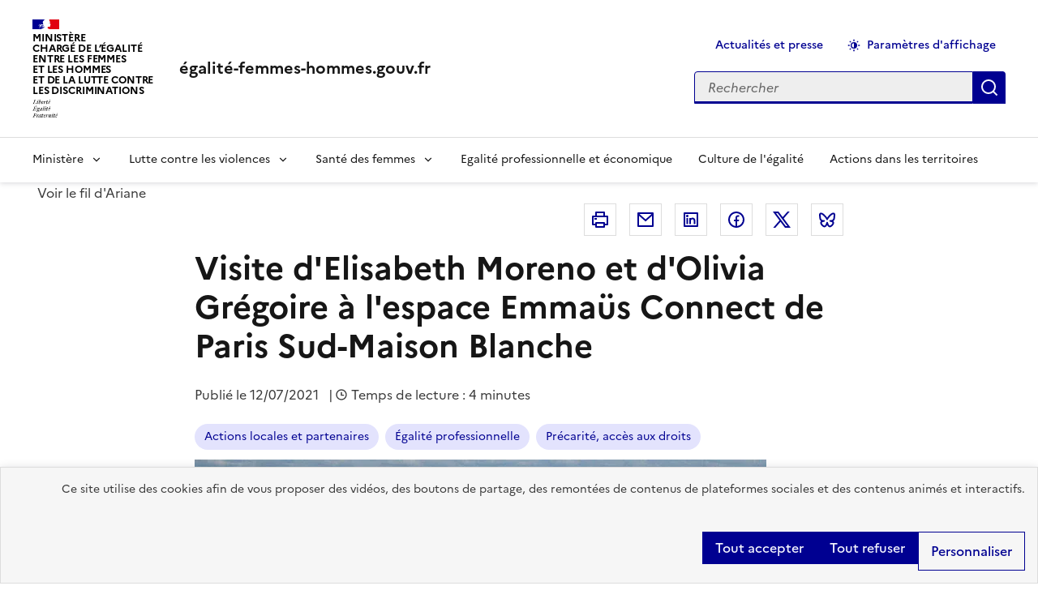

--- FILE ---
content_type: text/html; charset=UTF-8
request_url: https://www.egalite-femmes-hommes.gouv.fr/cp-visite-de-mme-elisabeth-moreno-et-de-mme-olivia-gregoire-a-lespace-emmaus-12-07-2021?source=7effff0f-0521-4cf9-8987-bd515e6f6cf4
body_size: 54170
content:
<!DOCTYPE html>
<html lang="fr" dir="ltr" prefix="content: http://purl.org/rss/1.0/modules/content/  dc: http://purl.org/dc/terms/  foaf: http://xmlns.com/foaf/0.1/  og: http://ogp.me/ns#  rdfs: http://www.w3.org/2000/01/rdf-schema#  schema: http://schema.org/  sioc: http://rdfs.org/sioc/ns#  sioct: http://rdfs.org/sioc/types#  skos: http://www.w3.org/2004/02/skos/core#  xsd: http://www.w3.org/2001/XMLSchema# " data-fr-scheme="light">
<head>
<script type="text/javascript">
(function(){
window["loaderConfig"] = "/TSPD/?type=21";
})();

</script>

<script type="text/javascript" src="/TSPD/?type=18"></script>

  <meta charset="utf-8" />
<meta name="description" content="Emmaüs Connect et SFR ont accueilli Élisabeth Moreno et Olivia Grégoire lors d’une visite de l’espace Emmaüs Connect de Paris Sud-Maison Blanche (Paris XIIIe)." />
<meta name="keywords" content="Actions locales et partenaires,Égalité professionnelle,Précarité, accès aux droits-Actualités, presse et ressources-Actualités, presse et ressources,Actualités et brèves,Presse-Actions locales et partenaires,Égalité professionnelle,Précarité, accès aux droits-" />
<meta name="robots" content="index, follow" />
<link rel="canonical" href="https://www.egalite-femmes-hommes.gouv.fr/cp-visite-de-mme-elisabeth-moreno-et-de-mme-olivia-gregoire-a-lespace-emmaus-12-07-2021" />
<meta property="og:url" content="https://www.egalite-femmes-hommes.gouv.fr/cp-visite-de-mme-elisabeth-moreno-et-de-mme-olivia-gregoire-a-lespace-emmaus-12-07-2021" />
<meta property="og:title" content="Visite d&#039;Elisabeth Moreno et d&#039;Olivia Grégoire à l&#039;espace Emmaüs Connect de Paris Sud-Maison Blanche | Égalité-femmes-hommes" />
<meta property="og:description" content="Emmaüs Connect et SFR ont accueilli Élisabeth Moreno et Olivia Grégoire lors d’une visite de l’espace Emmaüs Connect de Paris Sud-Maison Blanche (Paris XIIIe)." />
<meta property="og:image" content="https://www.egalite-femmes-hommes.gouv.fr/sites/efh/files/2022-06/logo-quartier-maison-blanche.jpg" />
<meta name="google-site-verification" content="BpvaWJrv7N0csjuGtSCoADjQ0xf8cuydHL0uvNEs4FQ" />
<meta name="Generator" content="Drupal 11 (https://www.drupal.org)" />
<meta name="MobileOptimized" content="width" />
<meta name="HandheldFriendly" content="true" />
<meta name="viewport" content="width=device-width, initial-scale=1.0" />
<script type="application/ld+json">{
    "@context": "https://schema.org",
    "@graph": [
        {
            "@type": "Article",
            "headline": "Visite d\u0027Elisabeth Moreno et d\u0027Olivia Grégoire à l\u0027espace Emmaüs Connect de Paris Sud-Maison Blanche",
            "description": "Emmaüs Connect et SFR ont accueilli Élisabeth Moreno et Olivia Grégoire lors d’une visite de l’espace Emmaüs Connect de Paris Sud-Maison Blanche (Paris XIIIe).",
            "image": {
                "@type": "ImageObject",
                "url": "https://www.egalite-femmes-hommes.gouv.fr/sites/efh/files/2022-06/logo-quartier-maison-blanche.jpg"
            },
            "isAccessibleForFree": "True"
        }
    ]
}</script>
<meta name="format-detection" content="telephone=no,date=no,address=no,email=no,url=no" />
<link rel="apple-touch-icon" href="/libraries/dsfr/dist/favicon/apple-touch-icon.png" />
<link rel="icon" href="/libraries/dsfr/dist/favicon/favicon.svg" type="image/svg+xml" />
<link rel="shortcut icon" href="/libraries/dsfr/dist/favicon/favicon.ico" type="image/x-icon" />
<link rel="manifest" href="/libraries/dsfr/dist/favicon/manifest.webmanifest" crossorigin="use-credentials" />

  <title>Visite d&#039;Elisabeth Moreno et Olivia Grégoire à Emmaüs Connect | Égalité-femmes-hommes</title>
  <link rel="stylesheet" media="all" href="/sites/efh/files/css/css_0zI6tVjCd-6tQ-F0wpheQtkJUW4lNbMpafPIiiRpno4.css?delta=0&amp;language=fr&amp;theme=dsfr_efh&amp;include=[base64]" />
<link rel="stylesheet" media="all" href="/sites/efh/files/css/css_l1O2efA2YXhGC6-Vg6xB1GUkBL9695azu7BY3oUEzAs.css?delta=1&amp;language=fr&amp;theme=dsfr_efh&amp;include=[base64]" />
<link rel="stylesheet" media="print" href="/sites/efh/files/css/css_22x5TE4EbjBDxJifoyhYDndRKcmn4sgfdbAY9IRMU8A.css?delta=2&amp;language=fr&amp;theme=dsfr_efh&amp;include=[base64]" />
<link rel="stylesheet" media="all" href="/sites/efh/files/css/css_EFBj8nrE6odxGzWeA9FjgKgN0r0oa2r6DpRDUPtAh84.css?delta=3&amp;language=fr&amp;theme=dsfr_efh&amp;include=[base64]" />

  <script type="application/json" data-drupal-selector="drupal-settings-json">{"path":{"baseUrl":"\/","pathPrefix":"","currentPath":"node\/989","currentPathIsAdmin":false,"isFront":false,"currentLanguage":"fr","currentQuery":{"source":"7effff0f-0521-4cf9-8987-bd515e6f6cf4"}},"pluralDelimiter":"\u0003","suppressDeprecationErrors":true,"dsfr4drupal":{"production":true,"verbose":false,"level":"info"},"eulerian":{"datalayer":{"site_entity":"Min. sant\u00e9","site_target":"information","site_type":"standard","pagegroup":"actualites_presse_et_ressources_detail","pagelabel":"contenu_article,Actualit\u00e9s presse et ressources,,","page_template":"actualites_presse_et_ressources_detail","segment-site":"actualites_presse_et_ressources","page_category1":"actualites_presse_et_ressources","page_category2":"Visite d\u0027Elisabeth Moreno et d\u0027Olivia Gr\u00e9goire a\u0300 l\u0027espace Emma\u00fcs Connect de Paris Sud-Maison Blanche","pagelabel1":"contenu_article","pagelabel2":"Actualit\u00e9s, presse et ressources","pagelabel3":"","pagelabel4":"","content_id":"f17b74d9-f704-4461-bb55-678d021d7db5","content_name":"Visite d\u0027Elisabeth Moreno et d\u0027Olivia Gr\u00e9goire a\u0300 l\u0027espace Emma\u00fcs Connect de Paris Sud-Maison Blanche","content_type":"article","content_author":"Anonyme","content_category":"Actualit\u00e9s, presse et ressources","content_date":"12\/07\/2021","content_tags":"Actions locales et partenaires,\u00c9galit\u00e9 professionnelle,Pr\u00e9carit\u00e9acc\u00e8s aux droits","content_topic":"","page_name":"Visite d\u0027Elisabeth Moreno et d\u0027Olivia Gr\u00e9goire a\u0300 l\u0027espace Emma\u00fcs Connect de Paris Sud-Maison Blanche"},"clean_string":true,"domain":"sugc.egalite-femmes-hommes.gouv.fr"},"tarte_au_citron":{"adblocker":false,"hashtag":"#tarteaucitron","cookieName":"tarteaucitron","highPrivacy":true,"orientation":"top","bodyPosition":"top","removeCredit":true,"showAlertSmall":false,"showDetailsOnClick":true,"showIcon":false,"iconPosition":"BottomRight","cookieslist":true,"handleBrowserDNTRequest":false,"DenyAllCta":true,"AcceptAllCta":true,"moreInfoLink":false,"useExternalCss":true,"useExternalJs":false,"mandatory":false,"mandatoryCta":true,"closePopup":false,"groupServices":false,"serviceDefaultState":"wait","googleConsentMode":true,"partnersList":false,"user":{"need_consent":0},"services":["drupal_dailymotion","eulerian-analytics","issuu","maps_q","twitterembed","drupal_vimeo","drupal_youtube"],"tarteaucitronCustomText":{"alertBigPrivacy":"Ce site utilise des cookies afin de vous proposer des vid\u00e9os, des boutons de partage, des remont\u00e9es de contenus de plateformes sociales et des contenus anim\u00e9s et interactifs.","all":"Sur ce site nous utilisons des outils de mesure d\u2019audience pour comprendre le parcours de navigation des utilisateurs afin d\u2019optimiser l\u2019ergonomie et la mise en avant des contenus les plus pertinents. Certaines fonctionnalit\u00e9s du site (partage de contenus sur les r\u00e9seaux sociaux, lecteurs vid\u00e9os, contenus interactifs) font par ailleurs appel \u00e0 des services propos\u00e9s par des tiers. Ces fonctionnalit\u00e9s d\u00e9posent des cookies permettant aux tiers d\u2019identifier les sites que vous consultez et les contenus auxquels vous vous int\u00e9ressez. Ces deux types de cookies ne sont d\u00e9pos\u00e9s que si vous donnez votre accord. Vous pouvez ci-dessous vous informer sur la nature de chacun des cookies d\u00e9pos\u00e9s, les accepter ou les refuser. Ce choix est possible soit globalement pour l\u2019ensemble du site et l\u2019ensemble des services, soit service par service.","allowAll":"Autoriser tous les cookies","allowed":"Autoris\u00e9","disallowed":"Interdit","ads":{"title":"Campagnes d\u2019informations gouvernementales","details":"Les campagnes d\u2019informations gouvernementales permettent le partage d\u2019informations utiles diffus\u00e9es dans le cadre de grandes campagnes d\u2019information, ou en cas de crise. Dans le d\u00e9tail : le traceur AdForm contient des cookies provenant des r\u00e9gies Adyoulike et Captify."},"support":{"title":"Assistance technique"},"google":{"title":"Consentement sp\u00e9cifique pour les services Google","details":"Google peut utiliser vos donn\u00e9es \u00e0 des fins de mesure d\u0027audience, de performances publicitaires ou pour vous proposer des publicit\u00e9s personnalis\u00e9es."},"mandatoryText":"Ce site utilise des cookies n\u00e9cessaires \u00e0 son bon fonctionnement qui ne peuvent \u00eatre d\u00e9sactiv\u00e9s."}},"ajaxTrustedUrl":{"\/recherche":true},"user":{"uid":0,"permissionsHash":"9c2dda565c1598109b1a296019caaff808bf76c9b5880e8122e46aaf43585ce5"}}</script>
<script src="/libraries/tarteaucitron/tarteaucitron.js?v=1.17710"></script>
<script src="/libraries/dsfr/dist/core/core.module.min.js?v=1.14.2" type="module"></script>
<script src="/sites/efh/files/js/js_F3a7DkQHuMZ7n9zxBDFurABeLKyRrnBV-975vpcm9r8.js?scope=header&amp;delta=2&amp;language=fr&amp;theme=dsfr_efh&amp;include=[base64]"></script>

</head>
<body class="">
  <div data-component-id="dsfr4drupal:skiplinks" class="fr-skiplinks">
  <nav class="fr-container" role="navigation" aria-label="Accès rapide">
      <ul class="fr-skiplinks__list">
              <li>
            <a href="#main" class="fr-link">Vers le contenu principal</a>

        </li>
              <li>
            <a href="#menu-main" class="fr-link">Aller au menu</a>

        </li>
              <li>
            <a href="#edit-search-api-fulltext" class="fr-link">Aller à la recherche</a>

        </li>
              <li>
            <a href="#footer" class="fr-link">Aller au pied de page</a>

        </li>
          </ul>
  </nav>
</div>


  
    <div class="dialog-off-canvas-main-canvas" data-off-canvas-main-canvas>
    
<header data-component-id="dsfr4drupal:header" class="fr-header" role="banner">
  <div class="fr-header__body">
    <div class="fr-container">
      <div class="fr-header__body-row">
        <div class="fr-header__brand fr-enlarge-link">
          <div class="fr-header__brand-top">

                        <div class="fr-header__logo">
              


<p data-component-id="dsfr4drupal:logo" class="fr-logo">
  Ministère<br />
chargé de l’Égalité <br />
entre les femmes <br />
et les hommes<br />
et de la Lutte contre<br />
les discriminations
</p>


            </div>

                        
                                      <div class="fr-header__navbar">
                                                                      <button type="button" class="fr-btn--search fr-btn" data-fr-opened="false" aria-controls="fr-header-207667243--search" title="Rechercher" id="fr-header-207667243--search-btn">
                    Rechercher
                  </button>
                                                                                      <button type="button" class="fr-btn--menu fr-btn" data-fr-opened="false" aria-controls="fr-header-207667243--mobile-menu" title="Menu" id="fr-header-207667243--mobile-menu-btn">
                    Menu
                  </button>
                              </div>
                      </div>

                                <div class="fr-header__service">
                                                                                                              <a href="https://www.egalite-femmes-hommes.gouv.fr/" title="Retour à l'accueil du site - égalité-femmes-hommes.gouv.fr - Ministère chargé de l’Égalité  entre les femmes  et les hommes et de la Lutte contre les discriminations">
                  <p class="fr-header__service-title">égalité-femmes-hommes.gouv.fr</p>
                </a>
                                                      </div>
                  </div>

                          <div class="fr-header__tools">
                                      <div class="fr-header__tools-links">
                  
  




  
                  <ul data-region="header_tools_links" class="fr-btns-group" >
    
                  <li>
                
      <a href="/actualites-presse-et-ressources" class="fr-btn">Actualités et presse</a>
        
  


  
        </li>
              <li>
                




  <button data-component-id="dsfr4drupal:button" aria-controls="modal-display-settings" data-fr-opened="false" class="fr-icon-theme-fill fr-btn" type="button">
    Paramètres d&#039;affichage
  </button>


  
        </li>
          
    </ul>
    







  
              </div>
                                                                              <div class="fr-header__search fr-modal" id="fr-header-207667243--search" aria-labelledby="fr-header-207667243--search-btn">
                <div class="fr-container fr-container-lg--fluid">
                  <button type="button" class="fr-btn fr-btn--close" aria-controls="fr-header-207667243--search" title="Fermer la recherche">Fermer</button>
                  
                    
  
  <div class="views-exposed-form" data-drupal-selector="views-exposed-form-global-search-block-header" id="block-dsfr-ondine-search-block-header">



  <form action="/recherche" method="get" id="views-exposed-form-global-search-block-header" accept-charset="UTF-8" novalidate="novalidate">
  <div id="header-search" class="fr-search-bar" role="search">
     <label for="edit-text" class="fr-label">Rechercher
      </label>

<input placeholder="Rechercher" aria-label="Rechercher sur le site" data-drupal-selector="edit-text" type="text" id="edit-text" name="text" value="" size="30" maxlength="128" class="form-text fr-input" />

<div data-drupal-selector="edit-actions" class="form-actions views-exposed-form__item views-exposed-form__item--actions js-form-wrapper form-wrapper" id="edit-actions">
  
  
<button data-drupal-selector="edit-submit-global-search" type="submit" id="edit-submit-global-search" class="button button--primary js-form-submit form-submit fr-btn" title="Appliquer">
  Appliquer
</button>

</div>


  </div>
</form>



  </div>


  
                </div>
              </div>
                      </div>
              </div>
    </div>
  </div>
      <div class="fr-header__menu fr-modal" id="fr-header-207667243--mobile-menu" aria-labelledby="fr-header-207667243--mobile-menu-btn">
      <div class="fr-container">
                        <button type="button" class="fr-btn fr-btn--close" aria-controls="fr-header-207667243--mobile-menu" title="Fermer le menu">Fermer</button>
        
        <div class="fr-header__menu-links"></div>
          
  




  
<nav data-region="header_navbar" data-component-id="dsfr4drupal:navigation" class="fr-nav" role="navigation" aria-label="Menu principal" id="menu-main">
  <ul class="fr-nav__list">
                              <li class="fr-nav__item">
                                  <button type="button" class="fr-nav__btn"
                    aria-expanded="false"
                    aria-controls="menu-1-1301929484">
              Ministère
            </button>
            <div class="fr-collapse fr-menu" id="menu-1-1301929484">
                          <ul class="fr-menu__list">
                  <li class="fr-nav__item">
                
  <a href="/missions-et-organisation-du-ministere" class="fr-nav__link" data-drupal-link-system-path="node/172">Missions et organisation du ministère</a>

          </li>
                  <li class="fr-nav__item">
                
  <a href="/biographie-daurore-berge-ministre-deleguee-chargee-de-legalite-entre-les-femmes-et-les-hommes-et-de-la-lutte-contre-les-discriminations" title="Biographie de la ministre déléguée" class="fr-nav__link" data-drupal-link-system-path="node/1308">Biographie de la ministre déléguée</a>

          </li>
                  <li class="fr-nav__item">
                
  <a href="/cabinet-daurore-berge" title="Cabinet de la ministre déléguée" class="fr-nav__link" data-drupal-link-system-path="node/1310">Cabinet de la ministre déléguée</a>

          </li>
                  <li class="fr-nav__item">
                
  <a href="/agenda-daurore-berge-ministre-deleguee-chargee-de-legalite-entre-les-femmes-et-les-hommes-et-de-la-lutte-contre-les-discriminations" title="Agenda de la ministre déléguée" class="fr-nav__link" data-drupal-link-system-path="node/1309">Agenda de la ministre déléguée</a>

          </li>
                  <li class="fr-nav__item">
                
  <a href="/actualites-presse-et-ressources/discours" class="fr-nav__link" data-drupal-link-system-path="taxonomy/term/27">Discours</a>

          </li>
                  <li class="fr-nav__item">
                
  <a href="/sengager-pour-une-diplomatie-feministe" class="fr-nav__link" data-drupal-link-system-path="node/1100">S’engager pour une diplomatie féministe</a>

          </li>
                  <li class="fr-nav__item">
                
  <a href="/toutes-et-tous-egaux-plan-interministeriel-pour-legalite-entre-les-femmes-et-les-hommes-2023-2027" class="fr-nav__link" data-drupal-link-system-path="node/1261">Toutes et tous égaux - Plan interministériel pour l&#039;égalité entre les femmes et les hommes 2023-2027</a>

          </li>
              </ul>
      
            </div>
                  </li>
              <li class="fr-nav__item">
                                  <button type="button" class="fr-nav__btn"
                    aria-expanded="false"
                    aria-controls="menu-2-669459847">
              Lutte contre les violences 
            </button>
            <div class="fr-collapse fr-menu" id="menu-2-669459847">
                          <ul class="fr-menu__list">
                  <li class="fr-nav__item">
                
  <a href="/prevenir-et-lutter-contre-les-violences-au-sein-du-couple" class="fr-nav__link" data-drupal-link-system-path="node/1094">Prévenir et lutter contre les violences au sein du couple</a>

          </li>
                  <li class="fr-nav__item">
                
  <a href="/combattre-toutes-les-violences-sexistes-et-sexuelles" class="fr-nav__link" data-drupal-link-system-path="node/1260">Combattre toutes les violences sexistes et sexuelles</a>

          </li>
              </ul>
      
            </div>
                  </li>
              <li class="fr-nav__item">
                                  <button type="button" class="fr-nav__btn"
                    aria-expanded="false"
                    aria-controls="menu-3-821235391">
              Santé des femmes
            </button>
            <div class="fr-collapse fr-menu" id="menu-3-821235391">
                          <ul class="fr-menu__list">
                  <li class="fr-nav__item">
                
  <a href="/promouvoir-la-sante-des-femmes-et-lacces-aux-droits" class="fr-nav__link" data-drupal-link-system-path="node/1096">Promouvoir la santé des femmes et l&#039;accès aux droits</a>

          </li>
                  <li class="fr-nav__item">
                
  <a href="/sante-mentale-des-femmes-oser-en-parler-mieux-informer-et-accompagner" class="fr-nav__link" data-drupal-link-system-path="node/1335">Santé mentale des femmes </a>

          </li>
              </ul>
      
            </div>
                  </li>
              <li class="fr-nav__item">
                          
  <a href="/accelerer-legalite-professionnelle-et-lautonomie-economique-des-femmes" class="fr-nav__link" data-drupal-link-system-path="node/1095">Egalité professionnelle et économique</a>

                  </li>
              <li class="fr-nav__item">
                          
  <a href="/transmettre-la-culture-de-legalite" title="Culture de l&#039;égalité" class="fr-nav__link" data-drupal-link-system-path="node/1313">Culture de l&#039;égalité</a>

                  </li>
              <li class="fr-nav__item">
                          
  <a href="/aller-vers-les-femmes-au-plus-pres-des-territoires" class="fr-nav__link" data-drupal-link-system-path="node/1099">Actions dans les territoires</a>

                  </li>
            
      </ul>
</nav>








  
      </div>
    </div>
  </header>


<div class="campaign-global-container">
  

  <div class="fr-container">
      
  
  <div id="block-dsfr-ondine-breadcrumbs">



  <nav data-component-id="dsfr4drupal:breadcrumb" class="fr-breadcrumb" aria-label="Vous êtes ici :" role="navigation">
  <button type="button" class="fr-breadcrumb__button" aria-expanded="false" aria-controls="breadcrumb-822773278">
    Voir le fil d'Ariane
  </button>
  <div class="fr-collapse" id="breadcrumb-822773278">
    <ol class="fr-breadcrumb__list">
              <li>
                                                    <a class="fr-breadcrumb__link" href="/">Accueil</a>
        </li>
              <li>
                                                    <a class="fr-breadcrumb__link" aria-current="page">Page non trouvée</a>
        </li>
          </ol>
  </div>
</nav>



  </div>


  
  </div>

  <main role="main" id="main" tabindex="-1">
    <div class="fr-container">
  <div class="fr-grid-row fr-grid-row--center">
    <div class="fr-col-12 fr-col-md-8 fr-col-sm-10" id="content">
      <div data-drupal-messages-fallback class="hidden"></div>

    </div>
  </div>
</div>

      
  
  <div id="block-dsfr-ondine-main-content">



    
  <div  class="layout__region layout__region--content fr-container">
    <div class="fr-grid-row fr-grid-row--center">
      <div class="fr-col-md-8 fr-col-sm-10 fr-col-12">
        
  <div class="fr-grid-row fr-grid-row--right">



    <div class="fr-share">
    <ul class="fr-btns-group">
                              <li>
                      <button type="button"  class="fr-btn fr-icon-printer-line" onclick="window.print()" title="Imprimer">
              Imprimer
            </button>
                  </li>
                              <li>
                      <a      class="fr-btn fr-btn--mail"  href="mailto:?subject=Je vous recommande un contenu sur https://www.egalite-femmes-hommes.gouv.fr/&amp;body=Bonjour,%0D%0AJe vous recommande le contenu suivant : Visite%20d%27Elisabeth%20Moreno%20et%20d%27Olivia%20Gr%C3%A9goire%20a%CC%80%20l%27espace%20Emma%C3%BCs%20Connect%20de%20Paris%20Sud-Maison%20Blanche%0D%0A%0D%0Ahttps://www.egalite-femmes-hommes.gouv.fr/cp-visite-de-mme-elisabeth-moreno-et-de-mme-olivia-gregoire-a-lespace-emmaus-12-07-2021%0D%0A%0D%0AÀ bientôt" title="Courriel - nouvelle fenêtre">
                              Courriel
                          </a>
                  </li>
                              <li>
                      <a    target="_blank"  rel="noopener noreferrer"  class="fr-btn fr-btn--linkedin"  href="http://www.linkedin.com/shareArticle?mini=true&amp;url=https://www.egalite-femmes-hommes.gouv.fr/cp-visite-de-mme-elisabeth-moreno-et-de-mme-olivia-gregoire-a-lespace-emmaus-12-07-2021&amp;title=Visite%20d%27Elisabeth%20Moreno%20et%20d%27Olivia%20Gr%C3%A9goire%20a%CC%80%20l%27espace%20Emma%C3%BCs%20Connect%20de%20Paris%20Sud-Maison%20Blanche&amp;source=https://www.egalite-femmes-hommes.gouv.fr/cp-visite-de-mme-elisabeth-moreno-et-de-mme-olivia-gregoire-a-lespace-emmaus-12-07-2021" title="Linkedin - nouvelle fenêtre">
                              Linkedin
                          </a>
                  </li>
                              <li>
                      <a    target="_blank"  rel="noopener noreferrer"  class="fr-btn fr-btn--facebook"  href="http://www.facebook.com/share.php?u=https://www.egalite-femmes-hommes.gouv.fr/cp-visite-de-mme-elisabeth-moreno-et-de-mme-olivia-gregoire-a-lespace-emmaus-12-07-2021&amp;title=Visite%20d%27Elisabeth%20Moreno%20et%20d%27Olivia%20Gr%C3%A9goire%20a%CC%80%20l%27espace%20Emma%C3%BCs%20Connect%20de%20Paris%20Sud-Maison%20Blanche" title="Facebook - nouvelle fenêtre">
                              Facebook
                          </a>
                  </li>
                              <li>
                      <a    target="_blank"  rel="noopener noreferrer"  class="fr-btn fr-btn--twitter-x"  href="https://twitter.com/intent/tweet?url=https://www.egalite-femmes-hommes.gouv.fr/cp-visite-de-mme-elisabeth-moreno-et-de-mme-olivia-gregoire-a-lespace-emmaus-12-07-2021&amp;url=https://www.egalite-femmes-hommes.gouv.fr/cp-visite-de-mme-elisabeth-moreno-et-de-mme-olivia-gregoire-a-lespace-emmaus-12-07-2021&amp;hashtags=Hashtag" title="Twitter - nouvelle fenêtre">
                              Twitter
                          </a>
                  </li>
                              <li>
                      <a    target="_blank"  rel="noopener noreferrer"  class="fr-btn fr-btn--bluesky"  href="https://bsky.app/intent/compose?text=Visite%20d%27Elisabeth%20Moreno%20et%20d%27Olivia%20Gr%C3%A9goire%20a%CC%80%20l%27espace%20Emma%C3%BCs%20Connect%20de%20Paris%20Sud-Maison%20Blanche https://www.egalite-femmes-hommes.gouv.fr/cp-visite-de-mme-elisabeth-moreno-et-de-mme-olivia-gregoire-a-lespace-emmaus-12-07-2021" title="Bluesky - nouvelle fenêtre">
                              Bluesky
                          </a>
                  </li>
          </ul>
  </div>
  


  </div>

      </div>
    </div>
  </div>

    
  <div  class="layout__region layout__region--content fr-container">
    <div class="fr-grid-row fr-grid-row--center">
      <div class="fr-col-md-8 fr-col-sm-10 fr-col-12">
        
  <div>



  

<article about="/cp-visite-de-mme-elisabeth-moreno-et-de-mme-olivia-gregoire-a-lespace-emmaus-12-07-2021" id="node-989"><h1>Visite d&#039;Elisabeth Moreno et d&#039;Olivia Grégoire à l&#039;espace Emmaüs Connect de Paris Sud-Maison Blanche</h1>

  

  <p>
    <span class="fr-mr-1w">Publié le     <time datetime="2021-07-12T12:00:00Z">12/07/2021</time>
</span>
        
          | <span class="fr-tag--icon-left fr-icon-time-line fr-mr-1w">Temps de lecture : 4 minutes
</span>
      </p>

  

                                                                                    
                                                                  
  <ul data-component-id="dsfr4drupal:tag-group" class="fr-tags-group">
          <li>
        


  
        
  <a data-component-id="dsfr4drupal:tag" href="/actions-locales-et-partenaires" class="fr-tag">
    Actions locales et partenaires
  </a>

      </li>
          <li>
        


  
        
  <a data-component-id="dsfr4drupal:tag" href="/egalite-professionnelle" class="fr-tag">
    Égalité professionnelle
  </a>

      </li>
          <li>
        


  
        
  <a data-component-id="dsfr4drupal:tag" href="/precarite-acces-aux-droits" class="fr-tag">
    Précarité, accès aux droits
  </a>

      </li>
      </ul>

      
              <img loading="lazy" src="/sites/efh/files/styles/w_1200/public/2022-06/logo-quartier-maison-blanche.jpg.webp?itok=r6kLzrI-" width="705" height="440" alt="Quartier de la Maison Blanche à Paris : avenue d&#039;Italie" typeof="foaf:Image" class="fr-fluid-img" />




      <div class="fr-text--lead fr-mt-6v"><p>Lundi 12 juillet, <strong>Emmaüs Connect</strong> et <strong>SFR</strong> ont accueilli <strong>Élisabeth Moreno</strong>, ministre déléguée auprès du Premier ministre chargée de l’Égalité entre les femmes et les hommes, de la Diversité et de l’Égalité des chances, et <strong>Olivia Grégoire</strong>, secrétaire d'État auprès du ministre de l'Économie, des Finances et de la Relance chargée de l'Économie sociale, solidaire et responsable, lors d’une visite de l’espace Emmaüs Connect de Paris Sud-Maison Blanche (Paris XIIIe).</p></div>

  
  <div class="main-content fr-mb-12v fr-mt-6v">
          <p>Après avoir présenté aux ministres les différentes solutions offertes aux personnes les plus isolées pour les aider à sortir de l’exclusion numérique, Emmaüs Connect et son partenaire fondateur SFR ont porté un éclairage tout particulier à <strong>LaCollecte.tech</strong>. Cette première plateforme solidaire lancée en novembre dernier est destinée à recueillir les dons de matériel inutilisé des entreprises pour équiper davantage de personnes en situation de précarité. En tant que premier donateur privé, SFR s’est engagé à donner 2 000 ordinateurs par an pour soutenir ce projet au cœur de l’économie circulaire avec un triple impact social, environnemental et économique.</p>

<p>L’espace Emmaüs Connect de Paris Sud-Maison Blanche fait partie des 15 espaces de solidarité numérique ouverts, en partenariat avec SFR, dans toute la France depuis 2013. Un maillage sur l’ensemble du territoire qui est essentiel pour lutter contre la fracture numérique et agir en proximité à travers leurs trois priorités d’action : équiper, connecter et former, pour un accompagnement complet. En s’engageant il y a 10 ans dans le combat en faveur de l’inclusion numérique, SFR a fait un choix pionnier à une époque où l’exclusion numérique n’était pas encore identifiée comme une urgence sociale.&nbsp;</p>

<p>Au sein de ses espaces, <strong>Emmaüs Connect met à disposition des personnes en situation de précarité numérique une offre d’accès solidaire à la téléphonie et à Internet</strong> comprenant à la fois l’équipement et la connexion grâce aux dons en nature de SFR, d’une valeur de 4 millions d’euros par an. À cela s’ajoutent des parcours d’accompagnement gratuits pour acquérir des compétences numériques essentielles. Plus de 86&nbsp;000 personnes, dont 27&nbsp;000 en Île-de-France, ont ainsi pu être aidées depuis la création d’Emmaüs Connect.</p>

<figure class="fr-quote"><blockquote>
<strong>Grégory Rabuel, Président directeur général de SFR</strong> : « L’inclusion numérique est au cœur de nos préoccupations en tant qu’opérateur de téléphonie mobile et en tant que fournisseur d’accès à Internet. Il est essentiel que tous les citoyens puissent bénéficier des réseaux que nous déployons. C’est la raison pour laquelle nous avons choisi de participer à la création d’Emmaüs Connect il y a près de 10 ans, à une époque où l’exclusion numérique n’était pas encore identifiée comme une urgence sociale.&nbsp;»
</blockquote></figure>

<figure class="fr-quote"><blockquote>
<strong>Marie Cohen-Skalli, Co-directrice d’Emmaüs Connect&nbsp;: </strong>« Le combat contre l’exclusion numérique est désormais une urgence nationale qui fait l’objet d’une mobilisation grandissante. Aux côtés de l’État et de SFR, partenaire historique qui nous permet d’agir au quotidien auprès des publics en situation de précarité, des projets ambitieux tels que LaCollecte.tech et les Relais Numériques sont menés pour connecter, équiper et accompagner davantage sur tout le territoire. »
</blockquote></figure>

<figure class="fr-quote"><blockquote>
<strong>Élisabeth Moreno,</strong> <strong>ministre déléguée auprès du Premier ministre chargée de l’Égalité entre les femmes et les hommes, de la Diversité et de l’Égalité des chances :</strong> «&nbsp;Lutter contre l’exclusion numérique, c’est agir pour l’égalité des chances. Parce que le digital est aujourd’hui présent partout dans nos vies quotidiennes et qu’il le sera encore plus demain, il est essentiel de faire des outils numériques des facteurs d’inclusion sociale pour les personnes les plus en précarité et les plus fragiles. Au-delà du lien social qu’il représente, le numérique constitue également un levier incontournable pour l’insertion professionnelle. Je me réjouis que les acteurs associatifs et privés se mobilisent ensemble pour rendre le numérique accessible à tous. »
</blockquote></figure>

<figure class="fr-quote"><blockquote>
<strong>Olivia Grégoire, secrétaire d'État chargée de l'Économie sociale, solidaire et responsable :</strong> «&nbsp;Ici, le numérique se met au service de la solidarité. En mettant la complémentarité des liens humains et numériques au cœur de leur projet, SFR et Emmaüs Connect vont aider des millions de Français qui sont encore déconnectés, pas par choix mais par défaut. La solidarité n’est jamais virtuelle et LaCollecte.Tech permet de tenir la promesse du numérique : être une chance pour tous. »
</blockquote></figure>

<h2>Contact presse</h2>

<p><strong>Cabinet d’Élisabeth Moreno</strong><br>
01 42 75 62 75<br>
<a href="mailto:presse-efh@pm.gouv.fr">presse-efh@pm.gouv.fr</a></p>

<p><strong>Cabinet d’Olivia Grégoire</strong><br>
01 53 18 45 54<br>
<a href="mailto:presse.essr@cabinets.finances.gouv.fr">presse.essr@cabinets.finances.gouv.fr</a></p>
  </div>
</article>


  </div>

      </div>
    </div>
  </div>

    
  <div  class="layout__region layout__region--content fr-container">
    <div class="fr-grid-row fr-grid-row--center">
      <div class="fr-col-md-8 fr-col-sm-10 fr-col-12">
        
  <div class="fr-pb-md-12v">


  <h2 class="fr-h5">Partager cet article</h2>

    <div class="fr-share">
    <ul class="fr-btns-group">
                              <li>
                      <button type="button"  class="fr-btn fr-icon-printer-line" onclick="window.print()" title="Imprimer">
              Imprimer
            </button>
                  </li>
                              <li>
                      <a      class="fr-btn fr-btn--mail"  href="mailto:?subject=Je vous recommande un contenu sur https://www.egalite-femmes-hommes.gouv.fr/&amp;body=Bonjour,%0D%0AJe vous recommande le contenu suivant : Visite%20d%27Elisabeth%20Moreno%20et%20d%27Olivia%20Gr%C3%A9goire%20a%CC%80%20l%27espace%20Emma%C3%BCs%20Connect%20de%20Paris%20Sud-Maison%20Blanche%0D%0A%0D%0Ahttps://www.egalite-femmes-hommes.gouv.fr/cp-visite-de-mme-elisabeth-moreno-et-de-mme-olivia-gregoire-a-lespace-emmaus-12-07-2021%0D%0A%0D%0AÀ bientôt" title="Courriel - nouvelle fenêtre">
                              Courriel
                          </a>
                  </li>
                              <li>
                      <a    target="_blank"  rel="noopener noreferrer"  class="fr-btn fr-btn--linkedin"  href="http://www.linkedin.com/shareArticle?mini=true&amp;url=https://www.egalite-femmes-hommes.gouv.fr/cp-visite-de-mme-elisabeth-moreno-et-de-mme-olivia-gregoire-a-lespace-emmaus-12-07-2021&amp;title=Visite%20d%27Elisabeth%20Moreno%20et%20d%27Olivia%20Gr%C3%A9goire%20a%CC%80%20l%27espace%20Emma%C3%BCs%20Connect%20de%20Paris%20Sud-Maison%20Blanche&amp;source=https://www.egalite-femmes-hommes.gouv.fr/cp-visite-de-mme-elisabeth-moreno-et-de-mme-olivia-gregoire-a-lespace-emmaus-12-07-2021" title="Linkedin - nouvelle fenêtre">
                              Linkedin
                          </a>
                  </li>
                              <li>
                      <a    target="_blank"  rel="noopener noreferrer"  class="fr-btn fr-btn--facebook"  href="http://www.facebook.com/share.php?u=https://www.egalite-femmes-hommes.gouv.fr/cp-visite-de-mme-elisabeth-moreno-et-de-mme-olivia-gregoire-a-lespace-emmaus-12-07-2021&amp;title=Visite%20d%27Elisabeth%20Moreno%20et%20d%27Olivia%20Gr%C3%A9goire%20a%CC%80%20l%27espace%20Emma%C3%BCs%20Connect%20de%20Paris%20Sud-Maison%20Blanche" title="Facebook - nouvelle fenêtre">
                              Facebook
                          </a>
                  </li>
                              <li>
                      <a    target="_blank"  rel="noopener noreferrer"  class="fr-btn fr-btn--twitter-x"  href="https://twitter.com/intent/tweet?url=https://www.egalite-femmes-hommes.gouv.fr/cp-visite-de-mme-elisabeth-moreno-et-de-mme-olivia-gregoire-a-lespace-emmaus-12-07-2021&amp;url=https://www.egalite-femmes-hommes.gouv.fr/cp-visite-de-mme-elisabeth-moreno-et-de-mme-olivia-gregoire-a-lespace-emmaus-12-07-2021&amp;hashtags=Hashtag" title="Twitter - nouvelle fenêtre">
                              Twitter
                          </a>
                  </li>
                              <li>
                      <a    target="_blank"  rel="noopener noreferrer"  class="fr-btn fr-btn--bluesky"  href="https://bsky.app/intent/compose?text=Visite%20d%27Elisabeth%20Moreno%20et%20d%27Olivia%20Gr%C3%A9goire%20a%CC%80%20l%27espace%20Emma%C3%BCs%20Connect%20de%20Paris%20Sud-Maison%20Blanche https://www.egalite-femmes-hommes.gouv.fr/cp-visite-de-mme-elisabeth-moreno-et-de-mme-olivia-gregoire-a-lespace-emmaus-12-07-2021" title="Bluesky - nouvelle fenêtre">
                              Bluesky
                          </a>
                  </li>
          </ul>
  </div>
  


  </div>

      </div>
    </div>
  </div>

  


  </div>


  
  </main>
</div>
  
  
  <div data-component-id="dsfr4drupal:follow" class="fr-follow">
    <div class="fr-container">
      <div class="fr-grid-row">
                          <div class="fr-col-12 ">
            <div class="fr-follow__social">
              <h2 class="fr-h5">Suivez-nous <br />sur les réseaux sociaux</h2>
              




  <ul class="fr-btns-group--lg fr-btns-group" data-component-id="dsfr4drupal:button-group">
          <li>
        




      <a href="https://www.facebook.com/SecretariatdEtatEgaliteFemmesHommes/" title="Suivre la page du ministère sur facebook" class="fr-btn--facebook fr-btn" data-component-id="dsfr4drupal:button" target="_blank" rel="noopener external">Facebook</a>

      </li>
          <li>
        




      <a href="https://www.instagram.com/egalite_gouv/" title="Suivre la page du ministère sur Instagram" class="fr-btn--instagram fr-btn" data-component-id="dsfr4drupal:button" target="_blank" rel="noopener external">Instagram</a>

      </li>
          <li>
        




      <a href="https://www.linkedin.com/company/egalfh/" title="Suivre la page du ministère sur Linkedin" class="fr-btn--linkedin fr-btn" data-component-id="dsfr4drupal:button" target="_blank" rel="noopener external">Linkedin</a>

      </li>
          <li>
        




      <a href="https://twitter.com/egalite_gouv" title="Suivre la page du ministère sur twitter" class="fr-btn--twitter-x fr-btn" data-component-id="dsfr4drupal:button" target="_blank" rel="noopener external">Twitter-x</a>

      </li>
      </ul>

            </div>
          </div>
              </div>
    </div>
  </div>




  

<footer data-component-id="dsfr4drupal:footer" class="fr-footer" role="contentinfo" id="footer">
      <div class="fr-footer__top">
      <div class="fr-container">
          
  




  

<div data-component-id="dsfr4drupal:footer-top-menu" class="fr-grid-row fr-grid-row--start fr-grid-row--gutters"">
      <div  class="fr-col-12 fr-col-md-2 fr-col-sm-3">
      <h3 class="fr-footer__top-cat">
        <span title="Ministère" class="fr-col-12 fr-col-md-2 fr-col-sm-3 fr-footer__top-link">Ministère</span>
      </h3>
      <ul class="fr-footer__top-list">
                  <li>
                        <a href="/biographie-daurore-berge-ministre-deleguee-chargee-de-legalite-entre-les-femmes-et-les-hommes-et-de-la-lutte-contre-les-discriminations" title="Biographie de la ministre déléguée" class="fr-footer__top-link" data-drupal-link-system-path="node/1308">Biographie de la ministre déléguée</a>
          </li>
                  <li>
                        <a href="/cabinet-daurore-berge" title="Cabinet de la ministre déléguée" class="fr-footer__top-link" data-drupal-link-system-path="node/1310">Cabinet de la ministre déléguée</a>
          </li>
                  <li>
                        <a href="/agenda-daurore-berge-ministre-deleguee-chargee-de-legalite-entre-les-femmes-et-les-hommes-et-de-la-lutte-contre-les-discriminations" title="Agenda de la ministre déléguée" class="fr-footer__top-link" data-drupal-link-system-path="node/1309">Agenda de la ministre déléguée </a>
          </li>
              </ul>
    </div>
      <div  class="fr-col-12 fr-col-md-2 fr-col-sm-3">
      <h3 class="fr-footer__top-cat">
        <span class="fr-col-12 fr-col-md-2 fr-col-sm-3 fr-footer__top-link">Actualités, presse et ressources</span>
      </h3>
      <ul class="fr-footer__top-list">
                  <li>
                        <a href="/actualites-presse-et-ressources/actualites-et-breves" class="fr-footer__top-link" data-drupal-link-system-path="taxonomy/term/26">Actualités et brèves</a>
          </li>
                  <li>
                        <a href="/actualites-presse-et-ressources/discours" class="fr-footer__top-link" data-drupal-link-system-path="taxonomy/term/27">Discours</a>
          </li>
                  <li>
                        <a href="/actualites-presse-et-ressources/presse" class="fr-footer__top-link" data-drupal-link-system-path="taxonomy/term/29">Presse</a>
          </li>
                  <li>
                        <a href="/actualites-presse-et-ressources/publications-et-ressources" class="fr-footer__top-link" data-drupal-link-system-path="taxonomy/term/30">Publications et ressources</a>
          </li>
                  <li>
                        <a href="/actualites-presse-et-ressources" class="fr-footer__top-link" data-drupal-link-system-path="taxonomy/term/3">Voir tout</a>
          </li>
              </ul>
    </div>
      <div  class="fr-col-12 fr-col-md-2 fr-col-sm-3">
      <h3 class="fr-footer__top-cat">
        <span title="Lutte contre les violences" class="fr-col-12 fr-col-md-2 fr-col-sm-3 fr-footer__top-link">Lutte contre les violences</span>
      </h3>
      <ul class="fr-footer__top-list">
                  <li>
                        <a href="/prevenir-et-lutter-contre-les-violences-au-sein-du-couple" class="fr-footer__top-link" data-drupal-link-system-path="node/1094">Prévenir et lutter contre les violences sexistes et sexuelles</a>
          </li>
                  <li>
                        <a href="/combattre-toutes-les-violences-sexistes-et-sexuelles" class="fr-footer__top-link" data-drupal-link-system-path="node/1260">Combattre toutes les violences sexistes et sexuelles</a>
          </li>
              </ul>
    </div>
      <div  class="fr-col-12 fr-col-md-2 fr-col-sm-3">
      <h3 class="fr-footer__top-cat">
        <a href="/promouvoir-la-sante-des-femmes-et-lacces-aux-droits" title="Santé des femmes" class="fr-col-12 fr-col-md-2 fr-col-sm-3 fr-footer__top-link" data-drupal-link-system-path="node/1096">Santé des femmes</a>
      </h3>
      <ul class="fr-footer__top-list">
              </ul>
    </div>
      <div  class="fr-col-12 fr-col-md-2 fr-col-sm-3">
      <h3 class="fr-footer__top-cat">
        <a href="/accelerer-legalite-professionnelle-et-lautonomie-economique-des-femmes" class="fr-col-12 fr-col-md-2 fr-col-sm-3 fr-footer__top-link" data-drupal-link-system-path="node/1095">Egalité professionnelle et économique</a>
      </h3>
      <ul class="fr-footer__top-list">
              </ul>
    </div>
      <div  class="fr-col-12 fr-col-md-2 fr-col-sm-3">
      <h3 class="fr-footer__top-cat">
        <a href="/aller-vers-les-femmes-au-plus-pres-des-territoires" title="Actions dans les territoires" class="fr-col-12 fr-col-md-2 fr-col-sm-3 fr-footer__top-link" data-drupal-link-system-path="node/1099">Actions dans les territoires</a>
      </h3>
      <ul class="fr-footer__top-list">
              </ul>
    </div>
  </div>





  
      </div>
    </div>
    <div class="fr-container">
    <div class="fr-footer__body">
      <div class="fr-footer__brand fr-enlarge-link">
        

          
  <a href="/" title="Retour à l&#039;accueil du site - Ministère chargé de l’Égalité  entre les femmes  et les hommes et de la Lutte contre les discriminations">

<p data-component-id="dsfr4drupal:logo" class="fr-logo">
  Ministère<br />
chargé de l’Égalité <br />
entre les femmes <br />
et les hommes<br />
et de la Lutte contre<br />
les discriminations
</p>

  </a>


              </div>
              <div class="fr-footer__content">
                      
  




  
<ul data-region="footer_content" data-component-id="dsfr4drupal:footer-menu" data-component-variant="content" class="fr-footer__content-list" id="menu-footer-external">
          <li class="fr-footer__content-item">
              <a href="https://arretonslesviolences.gouv.fr" class="fr-footer__content-link" target="_blank" rel="noopener external" title="arretonslesviolences.gouv.fr - nouvelle fenêtre">arretonslesviolences.gouv.fr</a>
          </li>
          <li class="fr-footer__content-item">
              <a href="https://data.gouv.fr" target="_blank" class="fr-footer__content-link" rel="noopener external" title="data.gouv.fr - nouvelle fenêtre">data.gouv.fr</a>
          </li>
          <li class="fr-footer__content-item">
              <a href="https://www.info.gouv.fr/" class="fr-footer__content-link" target="_blank" rel="noopener external" title="info.gouv.fr - nouvelle fenêtre">info.gouv.fr</a>
          </li>
          <li class="fr-footer__content-item">
              <a href="https://www.legifrance.gouv.fr/" target="_blank" class="fr-footer__content-link" rel="noopener external" title="legifrance.gouv.fr - nouvelle fenêtre">legifrance.gouv.fr</a>
          </li>
          <li class="fr-footer__content-item">
              <a href="https://www.service-public.fr/" target="_blank" class="fr-footer__content-link" rel="noopener external" title="service-public.fr - nouvelle fenêtre">service-public.fr</a>
          </li>
  </ul>





  
        </div>
          </div>
      
          <div class="fr-footer__bottom">
          
  




  
<ul data-region="footer_bottom" data-component-id="dsfr4drupal:footer-menu" data-component-variant="bottom" class="fr-footer__bottom-list" id="menu-footer-legal">
          <li class="fr-footer__bottom-item">
              <a href="/sitemap" class="fr-footer__bottom-link" data-drupal-link-system-path="sitemap">Plan du site</a>
          </li>
          <li class="fr-footer__bottom-item">
              <a href="/accessibilite" class="fr-footer__bottom-link" data-drupal-link-system-path="node/33">Accessibilité : partiellement accessible</a>
          </li>
          <li class="fr-footer__bottom-item">
              <a href="/donnees-personnelles-et-cookies" class="fr-footer__bottom-link" data-drupal-link-system-path="node/1129">Données personnelles et cookies</a>
          </li>
          <li class="fr-footer__bottom-item">
              <a href="/mentions-legales" class="fr-footer__bottom-link" data-drupal-link-system-path="node/1128">Mentions légales</a>
          </li>
          <li class="fr-footer__bottom-item">
              <a href="/tous-les-contacts-et-sites-utiles" class="fr-footer__bottom-link" data-drupal-link-system-path="node/189">Tous les contacts et sites utiles</a>
          </li>
          <li class="fr-footer__bottom-item">
              <a href="#tarteaucitron" class="fr-footer__bottom-link">Gestion des cookies</a>
          </li>
  </ul>





  
                  <div class="fr-footer__bottom-copy">
            <div><p>Sauf mention explicite de propriété intellectuelle détenue par des tiers, les contenus de ce site sont proposés sous <a href="https://github.com/etalab/licence-ouverte/blob/master/LO.md" rel="nofollow noopener external" title="licence etalab-2.0 - nouvelle fenêtre" target="_blank">licence etalab-2.0</a>.</p></div>
          </div>
              </div>
      </div>
</footer>


  
  

<dialog data-component-id="dsfr4drupal:modal" id="modal-display-settings" role="dialog" aria-labelledby="modal-display-settings-title" class="fr-modal" data-fr-concealing-backdrop="true">
  <div class="fr-container fr-container--fluid fr-container-md">
    <div class="fr-grid-row fr-grid-row--center">
      <div class="fr-col-12 fr-col-md-6 fr-col-lg-4">
        <div class="fr-modal__body">
          <div class="fr-modal__header">
            <button type="button" class="fr-btn--close fr-btn" aria-controls="modal-display-settings" title="Fermer">
              Fermer
            </button>
          </div>
          <div class="fr-modal__content">
            <h1 id="modal-display-settings-title" class="fr-modal__title">
              Paramètres d'affichage
            </h1>
                <div class="fr-display">
      <fieldset class="fr-fieldset">
        <legend class="fr-fieldset__legend--regular fr-fieldset__legend">
          Choisissez un thème pour personnaliser l'apparence du site.
        </legend>
        <div class="fr-fieldset__element">
          <div class="fr-radio-group fr-radio-rich">
            <input value="light" type="radio" id="fr-radios-theme-light" name="fr-radios-theme">
            <label class="fr-label" for="fr-radios-theme-light">Thème clair</label>
            <div class="fr-radio-rich__img">
              <svg aria-hidden="true" class="fr-artwork" viewBox="0 0 80 80" width="80px" height="80px">
                <use class="fr-artwork-decorative" href="/libraries/dsfr/dist/artwork/pictograms/environment/sun.svg#artwork-decorative"></use>
                <use class="fr-artwork-minor" href="/libraries/dsfr/dist/artwork/pictograms/environment/sun.svg#artwork-minor"></use>
                <use class="fr-artwork-major" href="/libraries/dsfr/dist/artwork/pictograms/environment/sun.svg#artwork-major"></use>
              </svg>
            </div>
          </div>
        </div>
        <div class="fr-fieldset__element">
          <div class="fr-radio-group fr-radio-rich">
            <input value="dark" type="radio" id="fr-radios-theme-dark" name="fr-radios-theme">
            <label class="fr-label" for="fr-radios-theme-dark">Thème sombre</label>
            <div class="fr-radio-rich__img">
              <svg aria-hidden="true" class="fr-artwork" viewBox="0 0 80 80" width="80px" height="80px">
                <use class="fr-artwork-decorative" href="/libraries/dsfr/dist/artwork/pictograms/environment/moon.svg#artwork-decorative"></use>
                <use class="fr-artwork-minor" href="/libraries/dsfr/dist/artwork/pictograms/environment/moon.svg#artwork-minor"></use>
                <use class="fr-artwork-major" href="/libraries/dsfr/dist/artwork/pictograms/environment/moon.svg#artwork-major"></use>
              </svg>
            </div>
          </div>
        </div>
        <div class="fr-fieldset__element">
          <div class="fr-radio-group fr-radio-rich">
            <input value="system" type="radio" id="fr-radios-theme-system" name="fr-radios-theme">
            <label class="fr-label" for="fr-radios-theme-system">
              Système
              <span class="fr-hint-text">Utilise les paramètres système</span>
            </label>
            <div class="fr-radio-rich__img">
              <svg aria-hidden="true" class="fr-artwork" viewBox="0 0 80 80" width="80px" height="80px">
                <use class="fr-artwork-decorative" href="/libraries/dsfr/dist/artwork/pictograms/system/system.svg#artwork-decorative"></use>
                <use class="fr-artwork-minor" href="/libraries/dsfr/dist/artwork/pictograms/system/system.svg#artwork-minor"></use>
                <use class="fr-artwork-major" href="/libraries/dsfr/dist/artwork/pictograms/system/system.svg#artwork-major"></use>
              </svg>
            </div>
          </div>
        </div>
      </fieldset>
    </div>
            </div>

                  </div>
      </div>
    </div>
  </div>
</dialog>


  </div>

  

  
  <script src="/libraries/dsfr/dist/scheme/scheme.module.min.js?t7greg" type="module"></script>
<script src="/libraries/dsfr/dist/component/display/display.module.min.js?t7greg" type="module"></script>
<script src="/libraries/dsfr/dist/component/modal/modal.module.min.js?t7greg" type="module"></script>
<script src="/libraries/dsfr/dist/component/navigation/navigation.module.min.js?t7greg" type="module"></script>
<script src="/libraries/dsfr/dist/component/table/table.module.min.js?t7greg" type="module"></script>
<script src="/libraries/dsfr/dist/component/tag/tag.module.min.js?t7greg" type="module"></script>
<script src="/core/assets/vendor/jquery/jquery.min.js?v=4.0.0-rc.1"></script>
<script src="/sites/efh/files/js/js_2DkX5JVyby5yl8xIFFahs6wSlhOmfJi0PARirx2VL0E.js?scope=footer&amp;delta=7&amp;language=fr&amp;theme=dsfr_efh&amp;include=[base64]"></script>

</body>
</html>


--- FILE ---
content_type: image/svg+xml
request_url: https://www.egalite-femmes-hommes.gouv.fr/libraries/dsfr/dist/icons/system/time-line.svg
body_size: 203
content:
<svg xmlns="http://www.w3.org/2000/svg" viewBox="0 0 24 24" width="24" height="24"><path d="M12 2c5.523 0 10 4.477 10 10s-4.477 10-10 10S2 17.523 2 12 6.477 2 12 2Zm0 2a8 8 0 1 0 0 16 8 8 0 0 0 0-16Zm1 3v5h4v2h-6V7h2Z"/></svg>